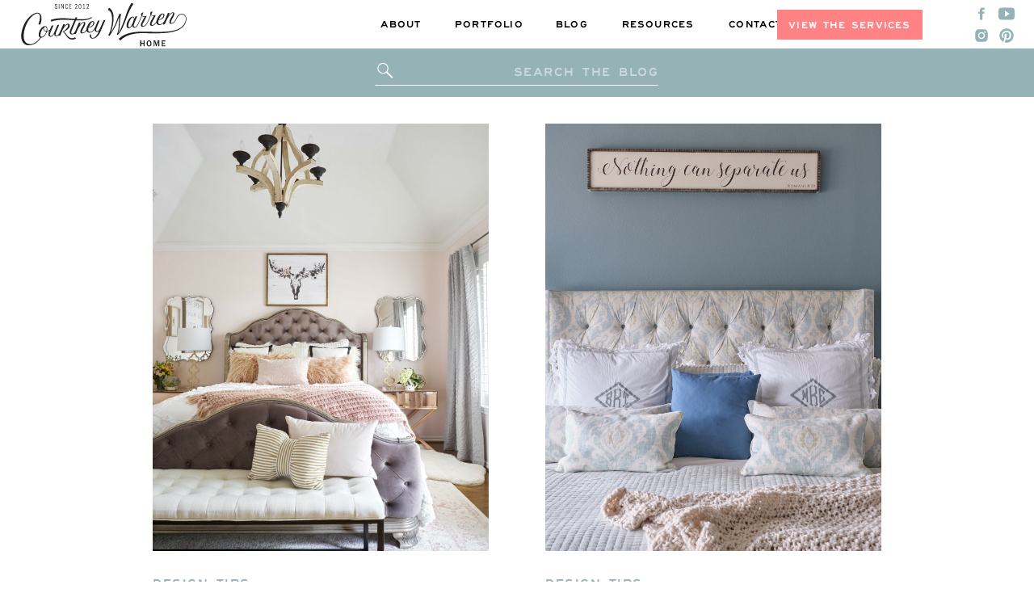

--- FILE ---
content_type: image/svg+xml
request_url: https://static.showit.co/file/YtfXrSbFRXS7TGYwK4iAsg/shared/script-logo_black.svg
body_size: 7324
content:
<svg id="Layer_1" data-name="Layer 1" xmlns="http://www.w3.org/2000/svg" viewBox="0 0 668 184"><defs><style>.cls-1{fill:#231f20;}</style></defs><path class="cls-1" d="M143.35,27.11c-1.9,0-3.12-1.3-3.55-3.77l-2,.51c.56,3.35,2.47,5.11,5.47,5.11a5,5,0,0,0,5.17-5.37c0-2.61-.94-3.86-3.94-5.36a12.8,12.8,0,0,1-2.82-1.51,2.82,2.82,0,0,1-1.16-2.41c0-1.87,1.05-3.12,2.61-3.12s2.58,1.05,3,3.21l2-.46c-.76-3.12-2.35-4.59-5-4.59-2.81,0-4.74,2.07-4.74,5.08a4.56,4.56,0,0,0,1.65,3.77,16.55,16.55,0,0,0,3.49,1.93c2.07,1,2.66,1.82,2.66,3.6C146.27,25.83,145.17,27.11,143.35,27.11Z"/><rect class="cls-1" x="154.24" y="9.69" width="2.16" height="18.93"/><polygon class="cls-1" points="165.25 12.41 171.72 28.61 173.82 28.61 173.82 9.69 171.89 9.69 172 24.5 166.02 9.69 163.44 9.69 163.44 28.61 165.37 28.61 165.25 12.41"/><path class="cls-1" d="M185.62,29c2.67,0,4.06-1.51,4.8-5.17l-2-.37c-.51,2.81-1.19,3.69-2.75,3.69-2.19,0-3.24-2.52-3.24-7.75,0-5.44,1.08-8.17,3.3-8.17,1.53,0,2.24,1,2.69,3.83l2-.42c-.6-3.66-2-5.25-4.77-5.25a4,4,0,0,0-3.23,1.42c-1.48,1.75-2.25,4.76-2.25,8.71s.74,6.69,2.22,8.26A4.48,4.48,0,0,0,185.62,29Z"/><polygon class="cls-1" points="204.66 26.77 197.99 26.77 197.99 19.7 203.01 19.7 203.01 17.86 197.99 17.86 197.99 11.53 204.49 11.53 204.49 9.69 195.83 9.69 195.83 28.61 204.66 28.61 204.66 26.77"/><path class="cls-1" d="M228,26.63h-7.44a36.76,36.76,0,0,0,4.4-4.51,11.75,11.75,0,0,0,3-7.38c0-3.29-1.85-5.42-4.68-5.42a4.63,4.63,0,0,0-3.72,1.76,7.25,7.25,0,0,0-1.34,3.74l1.91.51c.31-2.81,1.27-4.17,3-4.17s2.66,1.48,2.66,3.78c0,3.26-2,6.41-7.55,11.69v2H228Z"/><path class="cls-1" d="M238.79,29c3.37,0,5.19-3.38,5.19-9.68s-1.79-9.93-5.14-9.93A4.23,4.23,0,0,0,235,11.47c-.93,1.65-1.42,4.32-1.42,7.78C233.59,25.58,235.41,29,238.79,29Zm-.11-17.88c2.18,0,3.12,2.72,3.12,9,0,4.89-.94,7.18-3,7.18-1,0-1.7-.48-2.24-1.7s-.82-3.32-.82-7.09C235.78,13,236.55,11.08,238.68,11.08Z"/><path class="cls-1" d="M253.85,12.64v14.3h-3v1.67h7.95V26.94H256V9.52h-1.53a11.9,11.9,0,0,1-3.75,3.77v2.1A8.55,8.55,0,0,0,253.85,12.64Z"/><path class="cls-1" d="M274.48,26.63H267a36.76,36.76,0,0,0,4.4-4.51,11.75,11.75,0,0,0,3-7.38c0-3.29-1.84-5.42-4.68-5.42a4.63,4.63,0,0,0-3.72,1.76,7.17,7.17,0,0,0-1.33,3.74l1.9.51c.31-2.81,1.27-4.17,3-4.17s2.66,1.48,2.66,3.78c0,3.26-2,6.41-7.54,11.69v2h9.73Z"/><polygon class="cls-1" points="492.71 164.85 483.78 164.85 483.78 155.25 479.57 155.25 479.57 178.62 483.78 178.62 483.78 168.46 492.71 168.46 492.71 178.62 496.92 178.62 496.92 155.25 492.71 155.25 492.71 164.85"/><path class="cls-1" d="M515,154.9c-5.89,0-10,4.94-10,11.95a14.53,14.53,0,0,0,2.6,8.66,8.67,8.67,0,0,0,7.25,3.46c6,0,10-4.8,10-11.84C524.88,159.7,521,154.9,515,154.9Zm4.24,18a5,5,0,0,1-4.38,2.7c-3.44,0-5.33-3-5.33-8.59a14,14,0,0,1,1.23-6.27,4.49,4.49,0,0,1,4.2-2.42c3.54,0,5.33,3,5.33,8.9A12.94,12.94,0,0,1,519.28,172.88Z"/><polygon class="cls-1" points="544.44 170.32 539.57 155.25 532.98 155.25 532.98 178.62 536.42 178.62 536.42 158.16 542.9 178.62 545.11 178.62 551.59 158.16 551.59 178.62 555.9 178.62 555.9 155.25 549.28 155.25 544.44 170.32"/><polygon class="cls-1" points="569.46 168.46 578.15 168.46 578.15 165.06 569.46 165.06 569.46 158.72 580.29 158.72 580.29 155.25 565.26 155.25 565.26 178.62 580.43 178.62 580.43 175.01 569.46 175.01 569.46 168.46"/><path class="cls-1" d="M219.72,142.61c-26.92,14.57-35.56-18.07-45.2-22.82a59.65,59.65,0,0,0,12.75-7.19,33.27,33.27,0,0,0,7.16-7.27,17.17,17.17,0,0,0,2.9-6.68,13.47,13.47,0,0,0-.09-5.45,6.94,6.94,0,0,0-.68-1.82,6,6,0,0,0-1.32-1.71,6.28,6.28,0,0,0-2-1.19,6.12,6.12,0,0,0-2.84-.27A13.5,13.5,0,0,0,185.15,90a25.59,25.59,0,0,0-5.71,4.65q-1.11,1.17-2.28,2.52a35.75,35.75,0,0,0-2.25,2.88l4.23-10-7.22.76L158.11,123.1c-.08.14-.15.28-.22.42a38.69,38.69,0,0,1-4.68,7,13.71,13.71,0,0,1-4.4,3.76,7.72,7.72,0,0,1-3.64.87,3.21,3.21,0,0,1-2-.63,4.11,4.11,0,0,1-1.12-1.38,5.77,5.77,0,0,1-.52-1.62,7.66,7.66,0,0,1-.11-1.44,28.17,28.17,0,0,1,1.25-5.71q1-3.42,3.09-8.29l10-23.49-7.14.75-10.39,24.14c-.09.25-.19.48-.28.69s-.19.45-.28.69q-1.75,4.16-3.41,7.75a27.18,27.18,0,0,1-3.91,6.31,14.57,14.57,0,0,1-4.48,3.77,7.44,7.44,0,0,1-3.56.86,3.21,3.21,0,0,1-2-.63,4.73,4.73,0,0,1-1.16-1.37,4.81,4.81,0,0,1-.56-1.62,7,7,0,0,1-.11-1.44,28.27,28.27,0,0,1,1.24-5.72q1.05-3.41,3.09-8.28l10-23.49-7.13.75L119,111.62a18.92,18.92,0,0,1-3.08,2.64,17,17,0,0,1-4.32,2.08,22.78,22.78,0,0,1-4.47,1,38.85,38.85,0,0,0,.82-4.35,29.63,29.63,0,0,0,.23-4,13,13,0,0,0-1.16-6.47,8.6,8.6,0,0,0-2.9-3.26,7.43,7.43,0,0,0-3.2-1.16,12.75,12.75,0,0,0-2.16-.08A16.47,16.47,0,0,0,93.59,99a19.25,19.25,0,0,0-5.26,3.11,32.45,32.45,0,0,0-5.23,5.47,50.81,50.81,0,0,0-5,8.1,42.18,42.18,0,0,0-3.2,8.82,38.81,38.81,0,0,0-.86,5.08,18.26,18.26,0,0,0-.09,4.78,18.61,18.61,0,0,0,.51,2.73,11.11,11.11,0,0,0,1.92,4A8.13,8.13,0,0,0,80,143.73a10.34,10.34,0,0,0,5.54.39,14.44,14.44,0,0,0,5-1.76,24.23,24.23,0,0,0,4.89-3.64,32.54,32.54,0,0,0,4.5-5.31,51.29,51.29,0,0,0,4-6.79c.57-1.24,1.09-2.43,1.56-3.6s.87-2.32,1.22-3.47l1-.11a23.11,23.11,0,0,0,4.94-1.09,19.67,19.67,0,0,0,4.5-2.18l-1.57,3.67a32.14,32.14,0,0,0-2.75,9.36,12.86,12.86,0,0,0,.73,6.56,7,7,0,0,0,3.69,3.66,11.64,11.64,0,0,0,5.92.74,11.14,11.14,0,0,0,7-3.55,32.92,32.92,0,0,0,5.36-7.61c0,3.23,1,5.57,2.94,7a10.13,10.13,0,0,0,7.48,1.72,11.24,11.24,0,0,0,5.78-2.37,19.87,19.87,0,0,0,1.9-1.68l-1.13,2.66,7.22-.76L169.32,113a60.43,60.43,0,0,1,3-5.33q1.59-2.53,3.12-4.64t2.91-3.69a30.8,30.8,0,0,1,2.34-2.49q4.49-4.17,7.48-4.93t3.24,3.18a13.38,13.38,0,0,1-1.45,5.83,31.37,31.37,0,0,1-4.34,6.79,45.83,45.83,0,0,1-6.58,6.46,30.68,30.68,0,0,1-8.09,4.72,1.06,1.06,0,0,0-.72,1.48,1.64,1.64,0,0,0,.6.65l.09.07a1.72,1.72,0,0,0,.47.22c11.08,4.71,16.78,42.15,51.46,26.44Zm-116.56-20c-.4,1-.83,2-1.31,3.09a38,38,0,0,1-3.78,6.25,35.64,35.64,0,0,1-4.37,4.86,19.83,19.83,0,0,1-4.38,3.1,7,7,0,0,1-3.83.88,4.19,4.19,0,0,1-3.79-2.59,13.47,13.47,0,0,1-1.13-5.77,23.9,23.9,0,0,1,1.33-7.84,75.51,75.51,0,0,1,3.3-8.31,37.06,37.06,0,0,1,7.23-10.7,5.71,5.71,0,0,0-.14,1.11c0,.38,0,.81,0,1.28a10.94,10.94,0,0,0,.81,4,11.7,11.7,0,0,0,2.22,3.55,12.31,12.31,0,0,0,3.58,2.7,13.18,13.18,0,0,0,4.89,1.34.31.31,0,0,1,.23,0,.4.4,0,0,0,.22,0C103.9,120.57,103.55,121.59,103.16,122.59Zm2.73-12.91a35.54,35.54,0,0,1-1,7.68,1.7,1.7,0,0,0-.49,0,.77.77,0,0,1-.4,0,11.23,11.23,0,0,1-4.07-1.06,9.62,9.62,0,0,1-3-2.2,9.94,9.94,0,0,1-1.85-2.93,8.24,8.24,0,0,1-.64-3.18,9.28,9.28,0,0,1,.85-4,5.11,5.11,0,0,1,3.63-2.71A5.06,5.06,0,0,1,100,101a4.72,4.72,0,0,1,1.65.14,5.94,5.94,0,0,1,1.75.78,4.11,4.11,0,0,1,1.46,1.74A12.88,12.88,0,0,1,105.89,109.68Z"/><path class="cls-1" d="M319.25,106.4c-.68,1.36-1.35,2.64-2,3.82a19.52,19.52,0,0,1-2.25,3.23,13.86,13.86,0,0,1-4.44,3.77,7.67,7.67,0,0,1-3.61.86,3.23,3.23,0,0,1-2-.63,4.7,4.7,0,0,1-1.15-1.37,5.07,5.07,0,0,1-.57-1.62,7.66,7.66,0,0,1-.11-1.44,28.32,28.32,0,0,1,1.25-5.71q1-3.42,3.09-8.29l10.1-23.5-7.22.76-9.89,23.17a.76.76,0,0,0-.29.42q-4.41,10-9.07,15t-10.21,5.87a9.94,9.94,0,0,1-4.36-.11,6.13,6.13,0,0,1-3.35-2.16,8.72,8.72,0,0,1-1.7-4.44,18.54,18.54,0,0,1,.67-7c.13-.48.25-1,.38-1.41s.28-.92.47-1.41q2.85-.48,6.19-1.36a28.55,28.55,0,0,0,6.46-2.57,24.48,24.48,0,0,0,5.78-4.39,19.57,19.57,0,0,0,4.26-6.83,10.37,10.37,0,0,0,.69-5.08,6.94,6.94,0,0,0-1.63-3.79,5.74,5.74,0,0,0-2-1.55,8.14,8.14,0,0,0-2.14-.65,9.44,9.44,0,0,0-1.85-.12l-1.18.08c-.18,0-.89.2-2.15.54a16.21,16.21,0,0,0-4.59,2.37,34.66,34.66,0,0,0-5.93,5.51,41,41,0,0,0-6.16,10,57.54,57.54,0,0,0-3,7.88,29.59,29.59,0,0,0-1.17,7.25v.18c-.28.47-.56.93-.85,1.37a37.71,37.71,0,0,1-5.41,6.68,17.4,17.4,0,0,1-4.8,3.28,8.52,8.52,0,0,1-4.31.89,3.11,3.11,0,0,1-2.6-1.75q-.78-1.55.38-4.75c.41-1.1.92-2.29,1.51-3.59s1.27-2.61,2-3.95l2.25-4.11c.76-1.39,1.51-2.75,2.25-4.06a64.29,64.29,0,0,0,3.5-7.32A25.26,25.26,0,0,0,260,89a10.83,10.83,0,0,0,0-3.74,6,6,0,0,0-1-2.35,3.29,3.29,0,0,0-2.17-1.36,10.45,10.45,0,0,0-2.74-.06,12.24,12.24,0,0,0-4.8,1.61,27.57,27.57,0,0,0-4.65,3.39,41.2,41.2,0,0,0-4.44,4.65q-2.15,2.59-4,5.25l5.51-12.89-7.23.76-13.31,31.08c-.27.54-.55,1.07-.82,1.59a38,38,0,0,1-4.68,7,13.78,13.78,0,0,1-4.45,3.77,7.61,7.61,0,0,1-3.6.86,3.23,3.23,0,0,1-2-.63,4.82,4.82,0,0,1-1.15-1.33A4.55,4.55,0,0,1,204,125a7.72,7.72,0,0,1-.11-1.44,29.58,29.58,0,0,1,1.24-5.76q1-3.45,3.09-8.33L217,88.92l6-14c4.34.19,8.65.3,12.85.33,5.05,0,10-.1,14.78-.39a120.08,120.08,0,0,0,13.63-1.61,74.92,74.92,0,0,0,12-3.18,42.4,42.4,0,0,0,10-5.1l.48-.34-1.39-3.32-.73.51a36.91,36.91,0,0,1-9.5,4.68,72.23,72.23,0,0,1-11.66,2.72,114.76,114.76,0,0,1-13.34,1.17c-4.68.15-9.57.15-14.55,0-3.43-.11-6.94-.26-10.48-.46l3.19-7.48-7.22.76-2.68,6.29c-8.27.36-60.71-9.75-97.4,3.92l2.91,6.31c35.59-12.86,84.7-5.23,92.32-5.15l-5.17,12.12-10.3,24.14a32.37,32.37,0,0,0-2.76,9.35,12.82,12.82,0,0,0,.74,6.56,7.08,7.08,0,0,0,3.69,3.71,11.36,11.36,0,0,0,5.93.78,11,11,0,0,0,5.77-2.41,22.68,22.68,0,0,0,2.07-1.88l-1.2,2.8,7.14-.75q2.4-5.53,3.72-8.53l1.91-4.38c.4-.92.67-1.57.81-1.93q.85-1.93,2.33-5a74.58,74.58,0,0,1,3.7-6.64,82.57,82.57,0,0,1,5.05-7.21,56.1,56.1,0,0,1,6.28-6.82A28,28,0,0,1,249.22,86a11,11,0,0,1,3.32-1.49,4.48,4.48,0,0,1,1.13-.16,1.69,1.69,0,0,1,1.18.35,1.24,1.24,0,0,1,.44.84,4.19,4.19,0,0,1,0,1.06,5.47,5.47,0,0,1-.21.94,2.41,2.41,0,0,1-.21.51,46.34,46.34,0,0,1-2.95,6.29c-1.32,2.43-2.64,4.74-3.93,6.93a71.65,71.65,0,0,0-7,14.42q-1.77,5.69.41,8.88a5.11,5.11,0,0,0,2.81,2,11.63,11.63,0,0,0,4.92.37q6.53-.69,11.82-6.35a38.56,38.56,0,0,0,4-5.12c0,.22.07.42.12.64a10,10,0,0,0,2.27,4.51,10.36,10.36,0,0,0,5.11,3q3.36,1,9-.24a21.15,21.15,0,0,0,11.13-6.67,39.71,39.71,0,0,0,4.78-6.37,12.38,12.38,0,0,0,.78,6,6.9,6.9,0,0,0,3.68,3.66,11.68,11.68,0,0,0,5.93.74,9.85,9.85,0,0,0,3.71-1.14,16.32,16.32,0,0,0,3.23-2.32l-.36.75q-2,4.44-4.41,9.16a56,56,0,0,1-5.38,8.6,31.72,31.72,0,0,1-6.58,6.48,13.65,13.65,0,0,1-8,2.86c-7.81,0-7.37-8.55-5.8-11.11l-5.4-4c-.51.7-3.39,12.51,4.85,16.63a12.39,12.39,0,0,0,6.62,1.06,24.84,24.84,0,0,0,9.95-2.81,32.69,32.69,0,0,0,8.38-6.47,54.05,54.05,0,0,0,7.1-9.5,112.52,112.52,0,0,0,6.1-11.82c.61-1.47,1.17-2.82,1.69-4,.42-1.05.82-2,1.22-3s.67-1.58.82-1.89l15-34.93-7.13.75ZM277.12,95.26c1.24-2.42,2.55-4.68,3.91-6.79a40.61,40.61,0,0,1,4.09-5.4c1.37-1.49,2.6-2.3,3.71-2.41A2.94,2.94,0,0,1,292,82.52c.68,1.4.57,3.43-.32,6.11a15.63,15.63,0,0,1-3.29,5.58A22,22,0,0,1,283.75,98a25.75,25.75,0,0,1-5.16,2.44c-1.75.59-3.32,1-4.69,1.37Q275.27,98.9,277.12,95.26Z"/><path class="cls-1" d="M76.58,148a57.91,57.91,0,0,1-8.13,9.07,61.46,61.46,0,0,1-8.14,6.18,48.93,48.93,0,0,1-7.38,3.86,50.8,50.8,0,0,1-5.9,2,29.85,29.85,0,0,1-4.87.79,27,27,0,0,1-6.1-.19,27.73,27.73,0,0,1-6.71-1.84,22.6,22.6,0,0,1-6.55-4.17q-6.59-5.91-8.39-16.73t1-26.1a123.83,123.83,0,0,1,5.94-21.77,128.83,128.83,0,0,1,8.2-17.72A96,96,0,0,1,39,67.53a90,90,0,0,1,9.66-10.14A51.54,51.54,0,0,1,57.5,51a27.79,27.79,0,0,1,6.92-2.92A16.28,16.28,0,0,1,71.5,48a8,8,0,0,1,5,3.65,17.54,17.54,0,0,1,2.08,5.23A26.38,26.38,0,0,1,79,64.94a69.59,69.59,0,0,1-2,11.67,99.77,99.77,0,0,1-4.54,13.93L80,92.18A86.87,86.87,0,0,0,83.79,78.9,62.68,62.68,0,0,0,85.07,67a38.19,38.19,0,0,0-1.13-9.91A17.84,17.84,0,0,0,80.42,50a23.59,23.59,0,0,0-2.57-2.49,11.93,11.93,0,0,0-3.47-2,17.85,17.85,0,0,0-4.64-1,20.31,20.31,0,0,0-5.84.38,38.75,38.75,0,0,0-9.77,3.5A62.63,62.63,0,0,0,43,55.55a93.79,93.79,0,0,0-11.46,11A97.41,97.41,0,0,0,20.81,81.29a123.93,123.93,0,0,0-9,18.62,129,129,0,0,0-6.36,22.44,72.85,72.85,0,0,0-1.5,15,57,57,0,0,0,1.51,12.79,39.21,39.21,0,0,0,4.11,10.42,31.82,31.82,0,0,0,6.26,7.78,20.45,20.45,0,0,0,7.34,4.28,33.85,33.85,0,0,0,8.39,1.6,40.33,40.33,0,0,0,8.58-.35A72,72,0,0,0,48,172.3a51.7,51.7,0,0,0,13.86-6.2,60.06,60.06,0,0,0,8.48-6.56,63.13,63.13,0,0,0,8.42-9.64A76.83,76.83,0,0,0,83.15,143c1.11-2-1.41-3.05-2.58-1A70.51,70.51,0,0,1,76.58,148Z"/><path class="cls-1" d="M663.61,64.44a26,26,0,0,0-1.93-5.83,17,17,0,0,0-3.85-5.31,17.88,17.88,0,0,0-6.14-3.66,19.6,19.6,0,0,0-8.78-.79,20,20,0,0,0-11.13,4.95q-4.5,3.86-7.61,11.21a.43.43,0,0,0,0,.07,60.26,60.26,0,0,1-4.93,9.54,37.44,37.44,0,0,1-5.41,6.69,17.4,17.4,0,0,1-4.8,3.28,8.48,8.48,0,0,1-4.3.89,3.11,3.11,0,0,1-2.6-1.75c-.52-1-.39-2.62.38-4.75.41-1.1.92-2.3,1.51-3.59s1.27-2.62,2-4,1.49-2.71,2.25-4.11,1.51-2.75,2.25-4.06a63.54,63.54,0,0,0,3.5-7.33,25.69,25.69,0,0,0,1.54-5.4,10.56,10.56,0,0,0,0-3.74,5.79,5.79,0,0,0-1-2.35,3.17,3.17,0,0,0-2.17-1.36A10.81,10.81,0,0,0,609.6,43a12.15,12.15,0,0,0-4.79,1.61A27.63,27.63,0,0,0,600.15,48a42,42,0,0,0-4.43,4.65q-2.15,2.61-4,5.26l5.5-12.9-7.21.75L578.81,72A50.25,50.25,0,0,1,571,84.36a17.56,17.56,0,0,1-10.2,5.87,9.94,9.94,0,0,1-4.36-.12A6.25,6.25,0,0,1,553.05,88a8.89,8.89,0,0,1-1.69-4.45,18.79,18.79,0,0,1,.67-7l.38-1.4c.13-.46.29-.93.47-1.42q2.85-.48,6.19-1.35a29.14,29.14,0,0,0,6.45-2.57,24.46,24.46,0,0,0,5.78-4.4,19.61,19.61,0,0,0,4.25-6.83,10.31,10.31,0,0,0,.7-5.09,7.12,7.12,0,0,0-1.63-3.79,5.86,5.86,0,0,0-2-1.55,8.19,8.19,0,0,0-2.13-.65,9.58,9.58,0,0,0-1.86-.12l-1.18.08c-.17,0-.89.2-2.14.54a15.54,15.54,0,0,0-4.58,2.37,34.3,34.3,0,0,0-5.93,5.51,41.22,41.22,0,0,0-6.16,10,59,59,0,0,0-3,7.89,29.34,29.34,0,0,0-.83,3.78,54.71,54.71,0,0,1-3,5.3,37.42,37.42,0,0,1-5.4,6.69,18.67,18.67,0,0,1-4.68,3.22,8.61,8.61,0,0,1-4.29,1,2.22,2.22,0,0,1-2-1.2,5.61,5.61,0,0,1-.57-2.53,11.87,11.87,0,0,1,.31-2.9,10.64,10.64,0,0,1,.69-2.18q1.44-3.06,3.4-6.61T533,71.49a6.88,6.88,0,0,0,.59-1.07,5.42,5.42,0,0,1,.52-1q2-3.64,3.35-6.6c.9-2,1.66-3.67,2.28-5.09.7-1.66,1.28-3.15,1.72-4.49a36.45,36.45,0,0,1-10.73,1.57q-4.85-.11-7.14-2.69h-.08l.85-1.94,4.52-10.51a17.1,17.1,0,0,0-2.36.07,19.6,19.6,0,0,0-2.23.59,6.57,6.57,0,0,0-2.31,1.39,7.74,7.74,0,0,0-1.89,2.13V44a6.53,6.53,0,0,0-.57,1.29,8.52,8.52,0,0,0-.2,3.5,7.84,7.84,0,0,0,1.58,3.75L510.43,77a63.58,63.58,0,0,1-5,9.64A37.71,37.71,0,0,1,500,93.35a18,18,0,0,1-4.67,3.22,8.52,8.52,0,0,1-4.29,1,2.2,2.2,0,0,1-2-1.2,5.76,5.76,0,0,1-.58-2.54,12.36,12.36,0,0,1,.31-2.89,10.89,10.89,0,0,1,.7-2.19q1.44-3,3.39-6.6t3.73-6.82a6.52,6.52,0,0,0,.59-1.08,6.43,6.43,0,0,1,.51-1c1.33-2.43,2.44-4.63,3.35-6.61s1.67-3.66,2.28-5.08c.71-1.66,1.28-3.16,1.73-4.49a36.53,36.53,0,0,1-10.74,1.56q-4.85-.11-7.13-2.68h-.09L488,54l4.52-10.51a15.7,15.7,0,0,0-2.36.07,17.58,17.58,0,0,0-2.22.59,6.52,6.52,0,0,0-2.32,1.39,7.88,7.88,0,0,0-1.88,2.13v.09a7.1,7.1,0,0,0-.56,1.29,8.35,8.35,0,0,0-.21,3.5,8,8,0,0,0,1.58,3.75L474.26,80.45a1.61,1.61,0,0,0-.33.5c-1.32,3.08-2.7,6-4.15,8.67a40.26,40.26,0,0,1-4.59,6.95,14.2,14.2,0,0,1-4.43,3.81,6.51,6.51,0,0,1-3.6.82,3.67,3.67,0,0,1-2-.72A4.82,4.82,0,0,1,454,99.15a4.61,4.61,0,0,1-.56-1.52,8,8,0,0,1-.1-1.4,29.81,29.81,0,0,1,1.24-5.77q1-3.45,3.09-8.33l10.1-23.51-7.22.75-4.37,10.24a13.59,13.59,0,0,0-.65-6.14,5,5,0,0,0-3.48-3.11,11.83,11.83,0,0,0-4.77-.21,13.68,13.68,0,0,0-5.64,2.36,28.51,28.51,0,0,0-6.11,5.88,51.23,51.23,0,0,0-6.18,10.29,50.6,50.6,0,0,0-3.2,8.83A34.67,34.67,0,0,0,425,95.69a15.83,15.83,0,0,0,.43,4,10,10,0,0,0,1.65,3.62,7.73,7.73,0,0,0,3.07,2.45,8.5,8.5,0,0,0,4.67.48,12.16,12.16,0,0,0,6.5-3.37,32.69,32.69,0,0,0,6-7.81q0,4.94,2.82,7.14c1.88,1.48,4.44,2,7.68,1.62a11.72,11.72,0,0,0,5.72-2.45,25.37,25.37,0,0,0,4.83-5.13,51.43,51.43,0,0,0,4.11-6.86C473.76,87,474.9,84.48,476,82a1.46,1.46,0,0,0,.15-.28l10.1-23.6a13.15,13.15,0,0,0,3.81,2,14.55,14.55,0,0,0,6.38.47l.52,0a5.67,5.67,0,0,1-.33,1v.09a44.51,44.51,0,0,1-3,6.25c-1.33,2.4-2.65,4.7-3.94,6.89q-5.32,8.75-7.06,14.43t.46,9a5.53,5.53,0,0,0,2.8,1.95,11,11,0,0,0,4.92.41q6.51-.69,11.86-6.35T512.46,78a1.69,1.69,0,0,0,.1-.35l10-23.34a13.09,13.09,0,0,0,3.82,2,14.51,14.51,0,0,0,6.37.47l.52,0a5.34,5.34,0,0,1-.33,1v.09A44.51,44.51,0,0,1,530,64q-2,3.6-3.94,6.89-5.31,8.75-7,14.43t.45,9a5.5,5.5,0,0,0,2.8,1.94,11,11,0,0,0,4.92.41Q533.68,96,539,90.31a41.83,41.83,0,0,0,5.47-7.49,22.66,22.66,0,0,0,.4,2.74,9.88,9.88,0,0,0,2.28,4.51,10.34,10.34,0,0,0,5.1,3q3.36,1,8.94-.24a21.16,21.16,0,0,0,11.12-6.67c.28-.29.55-.61.82-.92l-2.61,6.08,7.13-.75L581.39,82c.88-2,1.51-3.46,1.92-4.38s.67-1.57.8-1.94q.85-1.93,2.34-5a74.3,74.3,0,0,1,3.69-6.64,84.21,84.21,0,0,1,5.05-7.22A56,56,0,0,1,601.46,50a27.58,27.58,0,0,1,3.29-2.54,11.32,11.32,0,0,1,3.32-1.5,4.47,4.47,0,0,1,1.12-.16,1.68,1.68,0,0,1,1.18.36,1.16,1.16,0,0,1,.44.83,4.19,4.19,0,0,1,0,1.06,5.39,5.39,0,0,1-.21,1,2.41,2.41,0,0,1-.21.51,45.48,45.48,0,0,1-2.94,6.29q-2,3.64-3.93,6.93a71.43,71.43,0,0,0-7,14.43q-1.77,5.69.41,8.89a5.08,5.08,0,0,0,2.8,2,11.49,11.49,0,0,0,4.92.37q6.51-.69,11.81-6.35a53.36,53.36,0,0,0,9-14.39s0,0,0,0q3.33-7.74,7.82-11.82a17.76,17.76,0,0,1,10-4.75,16.24,16.24,0,0,1,7.49.62,15.48,15.48,0,0,1,9,7.9,19.66,19.66,0,0,1,1.73,5.15,28.2,28.2,0,0,1,0,8.62,37,37,0,0,1-2.84,9.77,48.79,48.79,0,0,1-6.07,10.06,53.27,53.27,0,0,1-9.63,9.5,59.41,59.41,0,0,1-14.94,8.4,113.32,113.32,0,0,1-18.43,5.36,179.72,179.72,0,0,1-21.17,3q-11.19,1-23.11,1.24t-24.38.1L516,120.46c-7.63-.14-15.3-.13-23-.27C428.77,119,407.18,137,393.7,148.45l6.14,6.84C427,126.94,471.46,126.27,486,126c10.09-.18,20.22.34,30.37.5q12.51.27,25,.23t24.54-.6q12-.56,23.32-1.88a185.57,185.57,0,0,0,21.32-3.69,116.74,116.74,0,0,0,18.62-6,66,66,0,0,0,15.16-8.8,52.27,52.27,0,0,0,10.14-10.13,50.79,50.79,0,0,0,6.32-11A41,41,0,0,0,663.77,74,31.27,31.27,0,0,0,663.61,64.44ZM557,64.74q1.88-3.63,3.91-6.79A40.75,40.75,0,0,1,565,52.54c1.37-1.49,2.6-2.3,3.7-2.41A2.94,2.94,0,0,1,571.87,52c.68,1.39.57,3.43-.32,6.1a15.72,15.72,0,0,1-3.28,5.59,22,22,0,0,1-4.66,3.83A25.68,25.68,0,0,1,558.46,70q-2.62.89-4.69,1.37Q555.14,68.38,557,64.74ZM451.08,81.37q-1.33,3.7-2.26,5.74-3.87,9.21-8.59,13.58a8.88,8.88,0,0,1-3.27,2,3.61,3.61,0,0,1-2.78-.14,4.06,4.06,0,0,1-1.84-2.45,13.55,13.55,0,0,1-.51-4.84,30.85,30.85,0,0,1,1.43-7.76,69.75,69.75,0,0,1,3.21-8.39,71.48,71.48,0,0,1,3.64-6.81,41.6,41.6,0,0,1,4-5.66,15.87,15.87,0,0,1,4-3.5,3.72,3.72,0,0,1,3.52-.42c1.41.68,2.19,2.06,2.32,4.16a24.74,24.74,0,0,1-.67,7A67.79,67.79,0,0,1,451.08,81.37Z"/><path class="cls-1" d="M452.55,9.36,444.48,5C428,32.59,420.93,58.72,419,64.05q-4.47,12.54-8.18,22.2t-6.89,17q-3.19,7.38-5.89,12.7a101.07,101.07,0,0,1-5.09,9,2.12,2.12,0,0,0-.36.32.38.38,0,0,1-.39.12q-.23-.06-.18-.39a1,1,0,0,0,.15-.33,55.06,55.06,0,0,0,2.47-7.88c.63-2.71,1.15-5.44,1.53-8.18s.69-5.46.91-8.17.42-5.33.6-7.86c.09-1.47.2-3.21.34-5.21s.29-4.18.47-6.54.39-4.84.67-7.46.58-5.27.94-8a92.12,92.12,0,0,1,2.54-12.21c.25-.86.5-1.69.75-2.48l-6.27-2.63c-.36.72-.71,1.42-1,2.1q-2,4.3-3.53,8.32c-1.15,2.57-2.19,5-3.11,7.47s-1.88,4.83-2.85,7.21q-2,4.93-4,10.24t-4.79,11.25q-2.7,5.94-6.29,12.76t-8.43,14.86l-.16.23a.26.26,0,0,1-.41.07c-.08,0-.1-.19-.07-.4a.88.88,0,0,1,.05-.32c28-85.5-8.16-97.08-8.16-97.08l-3.83,8.5c27.23,9,16.39,75.6,1.42,101.12l4.15,3.15c.79-1,1.58-2,2.38-3.12q7-10,12-18.52t8.74-16q3.75-7.42,6.46-13.9t5-12.28q1-2.58,2.1-5.22t2.39-5.37a2.58,2.58,0,0,1,.57-.3c.14,0,.25.23.3.57a.77.77,0,0,1,0,.42q-1.19,8.64-1.51,16.31c-.21,5.1-.43,9.24-.63,12.4-.12,1.34-.25,3.53-.41,6.58s-.49,6.41-1,10.07a108.67,108.67,0,0,1-2.09,10.94,32.69,32.69,0,0,1-3.51,9.06c-.38.59-.76,1.13-1.14,1.65l3.89,2.84a5,5,0,0,0,1-.68C417.53,104.59,426.35,43.12,452.55,9.36Z"/></svg>